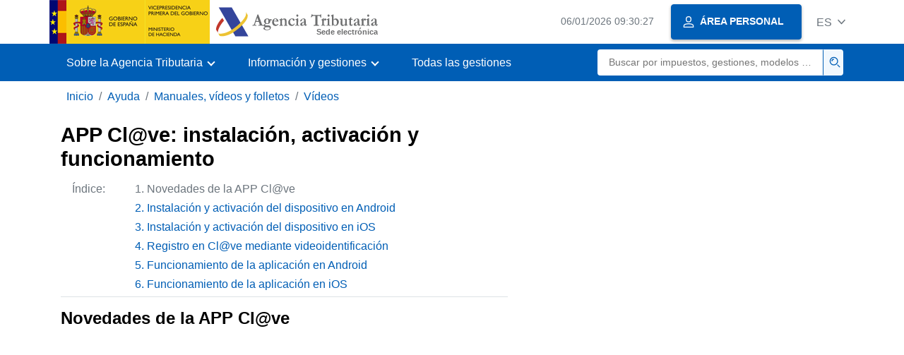

--- FILE ---
content_type: text/html
request_url: https://sede.agenciatributaria.gob.es/Sede/ayuda/manuales-videos-folletos/videos/app-clave.html
body_size: 10590
content:
<!DOCTYPE html>
<html lang="es">
<head>     
	<meta charset="utf-8">  
    <meta name="site" content="Sede"/>
	<link href="/static_files/common/css/aeat.07.css" rel="stylesheet" type="text/css">
<meta title="AEATviewport" content="width=device-width, initial-scale=1.0" name="viewport">
<title>Agencia Tributaria: APP Cl@ve: instalación, activación y funcionamiento - Novedades de la APP Cl@ve</title><meta name="ObjectId" content="e7c3c32ebf5da810VgnVCM100000dc381e0aRCRD"/><meta name="keyword" content="Ayuda, Manuales, vídeos y folletos, Vídeos"/>
<meta name="detalle" content="informacion_paginado"/> 
</head>
<body>
  	<div id="body" data-template-id="0557bf5177bac610VgnVCM100000dc381e0aRCRD" class="s_Sede p_estandar t_informacion paginado">
  
	  <header id="AEAT_header" class="header_aeat d-print-none d-app-none" >
    <!-- CABECERA -->
   	<!--googleoff: index-->
	<a class="focus-only" href="#acc-main">Saltar al contenido principal</a>
	<div class="header-sup_aeat w-100">
	  <div class="container">	  		
		<div class="row">
		<!-- CABECERA IZQUIERDA-->
	   	<div id="topIzquierda" class="pl-0"><nav class="header-contLogos_aeat"><a href="/Sede/inicio.html" title="Página de inicio" class="header-logosPrincipales_aeat"><span class="logoGobierno Sede">Logotipo del Gobierno de España</span><span class="logoAEAT logoSite logoSede ml-2 overflow-hidden">Logotipo Organismo</span></a></nav></div><!-- CABECERA IZQUIERDA FIN -->
</div>
	  </div>	
	</div>
	<!--googleon: index-->
	<!-- CABECERA FIN -->
    <!-- MENU -->
   	<!--googleoff: index--><div class="w-100 bg-primary p-1"><div class="container"><div class="row justify-content-between align-items-center"><button class="header-btnMovil_aeat text-white d-lg-none col-2 btn btn-link" type="button" id="menuPrincipal"><i class="aeat-ico fa-ico-menu ico-size-2 w-100" title="Abrir menú móvil" aria-hidden="true" role="presentation"></i><span class="sr-only">Menú móvil</span></button><nav id="aeat_menuPrincipal" class="navbar-dark navbar navbar-expand-lg p-0 col-12 col-xl-8 col-lg-9 d-none d-lg-flex" aria-label="Menú principal"><!--clase para movil: header-navMovil_aeat--><ul class="navbar-nav"><li class="nav-item"><a href="#" class="py-3 px-4 nav-link dropdown-toggle invisible" role="button"><span>Menu</span></a></li></ul></nav></div></div></div><!--googleon: index-->
<!-- MENU FIN -->
</header><nav aria-label="Migas navegación" class="js-nav-principal d-print-none d-app-none">
	<ol class="breadcrumb container bg-transparent px-md-4 px-3">
<li class="d-none d-md-block breadcrumb-item"><a data-aeat-id='b3552c121d27c610VgnVCM100000dc381e0aRCRD' href='/Sede/inicio.html'>Inicio</a></li><li class="d-none d-md-block breadcrumb-item"><a data-aeat-id='0f1ed8601c4bd610VgnVCM100000dc381e0aRCRD' href='/Sede/ayuda.html'>Ayuda</a></li><li class="d-none d-md-block breadcrumb-item"><a data-aeat-id='9fd958b46ecfd610VgnVCM100000dc381e0aRCRD' href='/Sede/ayuda/manuales-videos-folletos.html'>Manuales, vídeos y folletos</a></li><li class="breadcrumb-item breadcrumb-item__volver"><a data-aeat-id='d1f6c9f5299bd610VgnVCM100000dc381e0aRCRD' href='/Sede/videos.html'><i class="aeat-ico fa-ico-chevron-left ico-size-mini mr-2 d-md-none" aria-hidden="true" role="presentation"></i>Vídeos</a></li>
</ol>
</nav>

<div class="container-text js-container print-p-0 container-print"> 
			<div class="row mt-3 print-m-0"> 
				<main class="col-12 col-lg-7 col-print-12 print-p-0" id="acc-main"><h1 id="js-nombre-canal" data-aeat-id="e7c3c32ebf5da810VgnVCM100000dc381e0aRCRD" class="font-weight-bold mb-3">APP Cl@ve: instalación, activación y funcionamiento</h1><a class="focus-only mb-3 d-inline-block w-auto" href="#js-nombre-canal-paginado">Saltar índice de la información</a><!--googleoff: index--><nav class="break-inside-avoid row mb-3 mx-0 pl-0 position-relative overflow-hidden overflow-print-auto border-sm-bottom column-span-all border-print-bottom-0"><button class="d-sm-none btn btn-sm btn-secondary cursor-pointer pb-1 position-fixed left-0 bottom-0 z-index-1 m-3 shadow-sm d-print-none" data-toggle="modal" data-target="#indicePaginado"><i class="mr-2 aeat-ico fa-ico-indice-sm ico-size-1" aria-hidden="true" role="presentation"></i>Índice</button><p class="d-none d-sm-flex col-2 text-secondary col-print-12 print-p-0 text-print-body h6-print print-mb-3 d-print-block">Índice:</p><ol id="indicePaginado" class="js-aeat-modal-sm position-relative col m-0 print-pl-4" data-title="Índice" data-header="true" data-footer="true" ><li data-id="5ff3b87c6711d810VgnVCM100000dc381e0aRCRD" class="active text-secondary mb-2">Novedades de la APP Cl@ve</li><li data-id="4d4be9e34956b810VgnVCM100000dc381e0aRCRD" class="text-primary mb-2"><a href="/Sede/ayuda/manuales-videos-folletos/videos/app-clave/instalacion-activacion-dispositivo.html" title="Instalación y activación del dispositivo en Android">Instalación y activación del dispositivo en Android</a></li><li data-id="5ffce9e34956b810VgnVCM100000dc381e0aRCRD" class="text-primary mb-2"><a href="/Sede/ayuda/manuales-videos-folletos/videos/app-clave/instalacion-activacion-dispositivo_.html" title="Instalación y activación del dispositivo en iOS">Instalación y activación del dispositivo en iOS</a></li><li data-id="84b2a225fb086910VgnVCM100000dc381e0aRCRD" class="text-primary mb-2"><a href="/Sede/ayuda/manuales-videos-folletos/videos/app-clave/registro-clave-mediante-videoidentificacion.html" title="Registro en Cl@ve mediante videoidentificación">Registro en Cl@ve mediante videoidentificación</a></li><li data-id="4a8ce9e34956b810VgnVCM100000dc381e0aRCRD" class="text-primary mb-2"><a href="/Sede/ayuda/manuales-videos-folletos/videos/app-clave/funcionamiento-aplicacion.html" title="Funcionamiento de la aplicación en Android">Funcionamiento de la aplicación en Android</a></li><li data-id="be2de9e34956b810VgnVCM100000dc381e0aRCRD" class="text-primary mb-2"><a href="/Sede/ayuda/manuales-videos-folletos/videos/app-clave/funcionamiento-aplicacion_.html" title="Funcionamiento de la aplicación en iOS">Funcionamiento de la aplicación en iOS</a></li></ol></nav><!--googleon: index--><h2 id="js-nombre-canal-paginado"  class="font-weight-bold mb-3 column-span-all">Novedades de la APP Cl@ve</h2><p class="margen-inf"><iframe width="641" height="360" title="V&iacute;deo en YouTube: Novedades APP Cl@ve" src="https://www.youtube.com/embed/a8Ne6odkvVM" frameborder="0" allowfullscreen="allowfullscreen"></iframe></p><!--MODAL IMPRESIÓN--><div class="modal fade js-no-imprimir" id="htmlToPdfModal" tabindex="-1" role="dialog" aria-labelledby="htmlToPdfModalTitle" aria-hidden="true"><div class="modal-dialog" role="document"><form class="modal-content"><div class="modal-header"><p class="modal-title d-flex align-items-center" id="htmlToPdfModalTitle"><i class="aeat-ico fa-ico-pdf ico-size-2 mr-2 text-primary" role="presentation" aria-hidden="true"></i>Generar PDF</p><button type="button" class="close cursor-pointer" data-dismiss="modal" aria-label="Close"><i class="aeat-ico fa-ico-cerrar-sm ico-size-2" role="presentation" aria-hidden="true"></i><span class="sr-only">Cerrar</span></button></div><div class="modal-body"><p>La generación del PDF puede tardar varios minutos dependiendo de la cantidad de información.</p><p>Seleccione la información que desee incluir en el PDF:</p><ul id='type-pdf-selector' class='list-unstyled pl-3 js-aeat-group-switch'><li class='mb-2'><div class='custom-control custom-switch'><input type='radio' class='custom-control-input' id='pdf-Apartado' value='Apartado' name="type-pdf-selector"><label class='custom-control-label' for='pdf-Apartado'>Sólo la página actual</label></div></li><li class='mb-2'><div class='custom-control custom-switch'><input type='radio' class='custom-control-input' id='pdf-Todo' value='Todo' name="type-pdf-selector"><label class='custom-control-label' for='pdf-Todo'>Todas las páginas del índice</label></div></li></ul><p>Puede cancelar la generación del PDF en cualquier momento.</p></div><div class='modal-footer'><button type='button' class='btn btn-secondary' data-dismiss='modal'>Cancelar</button><button id='btn-continue-to-pdf' type='button' class='btn btn-primary' disabled>Continuar</button></div></form></div></div><!-- FIN MODAL IMPRESIÓN --><div class="d-print-none border-top border-bottom py-2 d-flex w-100 justify-content-end d-app-none"><button class="btn btn-light-primary text-primary btn-sm d-flex d-app-none align-items-center cursor-pointer js-btn-to-pdf" type="button"><span class="d-none d-xs-block">Generar PDF</span><i class="aeat-ico fa-ico-pdf ico-size-1 ml-xs-2 text-primary" role="presentation" aria-hidden="true"></i></button></div><div class="row mx-0 my-3 my-sm-6 js-paginado-pasos d-print-none"><a rel="next" class="d-flex col-12 col-sm text-right justify-content-end px-4 py-3 align-items-center bg-light-blue" href="/Sede/ayuda/manuales-videos-folletos/videos/app-clave/instalacion-activacion-dispositivo.html" role="button"><span><span class="h2 d-block">Siguiente</span><span>Instalación y activación del dispositivo en Android</span></span><i class="aeat-ico fa-ico-arrow-right ml-3 ico-size-3" aria-hidden="true" role="presentation"></i></a></div></main><aside class="col-12 col-lg-5 col-print-12 print-p-0"></aside></div>
		</div> 
  		<!--googleoff: index-->
  		<footer class="bg-primary d-print-none d-app-none d-inline-block w-100" >
<noscript><div class="container py-3"><div class="row"><a class="text-white"   href="https://sede.agenciatributaria.gob.es/Sede/condiciones-uso-sede-electronica/accesibilidad/declaracion-accesibilidad.html">Accesibilidad</a></div></div></noscript><div id="js-pie-fecha-social" class="container pb-3"><div class="row"><div id="last-update" class="col mb-2"><p class="small text-center text-white mb-0">Página actualizada: <time datetime="2025-10-13">13/octubre/2025</time></p></div></div></div></footer><!--googleon: index-->
	</div>
	<div class="d-none">
   <span class="js-responsive d-xs-block"></span>
   <span class="js-responsive d-sm-block"></span>
   <span class="js-responsive d-md-block"></span>
   <span class="js-responsive d-lg-block"></span>
   <span class="js-responsive d-xl-block"></span>
   <span class="js-responsive d-xxl-block"></span>
   <span class="js-responsive d-xxxl-block"></span>
 </div>
<link href="/static_files/common/css/aeat.07.print.css" rel="stylesheet" type="text/css">
<script type="text/javascript" charset="UTF-8" src="/static_files/common/script/aeat.07.js"></script>
</body>
</html>
